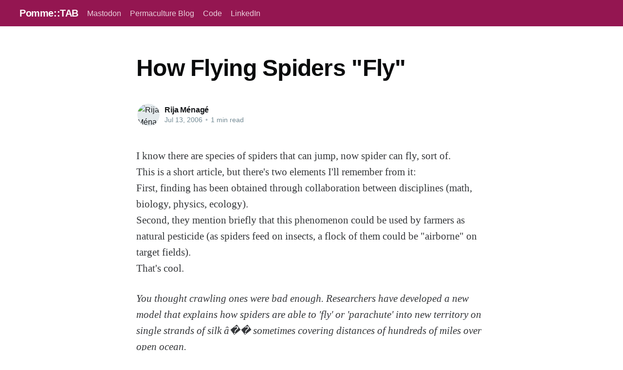

--- FILE ---
content_type: text/html; charset=utf-8
request_url: https://pommetab.com/how-flying-spiders-fly/
body_size: 3771
content:
<!DOCTYPE html>
<html lang="en" class="auto-color">
<head>

    <title>How Flying Spiders &quot;Fly&quot;</title>
    <meta charset="utf-8" />
    <meta http-equiv="X-UA-Compatible" content="IE=edge" />
    <meta name="HandheldFriendly" content="True" />
    <meta name="viewport" content="width=device-width, initial-scale=1.0" />

    <style>
        :root {
            --button-bg-color: #ffffff;
            --button-text-color: var(--color-darkgrey);
        }
    </style>

    <link rel="stylesheet" type="text/css" href="/assets/built/screen.css?v=940e042d65" />

    <link rel="canonical" href="https://pommetab.com/how-flying-spiders-fly/" />
    <meta name="referrer" content="no-referrer-when-downgrade" />
    
    <meta property="og:site_name" content="Pomme::TAB" />
    <meta property="og:type" content="article" />
    <meta property="og:title" content="How Flying Spiders &quot;Fly&quot;" />
    <meta property="og:description" content="I know there are species of spiders that can jump, now spider can fly, sort of.  This is a short article, but there&#x27;s two elements I&#x27;ll remember from it:  First, finding has been obtained through collaboration between disciplines (math, biology, physics, ecology).  Second, they mention briefly that this phenomenon could" />
    <meta property="og:url" content="https://pommetab.com/how-flying-spiders-fly/" />
    <meta property="article:published_time" content="2006-07-12T20:24:17.000Z" />
    <meta property="article:modified_time" content="2006-07-12T20:24:17.000Z" />
    <meta name="twitter:card" content="summary" />
    <meta name="twitter:title" content="How Flying Spiders &quot;Fly&quot;" />
    <meta name="twitter:description" content="I know there are species of spiders that can jump, now spider can fly, sort of.  This is a short article, but there&#x27;s two elements I&#x27;ll remember from it:  First, finding has been obtained through collaboration between disciplines (math, biology, physics, ecology).  Second, they mention briefly that this phenomenon could" />
    <meta name="twitter:url" content="https://pommetab.com/how-flying-spiders-fly/" />
    <meta name="twitter:label1" content="Written by" />
    <meta name="twitter:data1" content="Rija Ménagé" />
    
    <script type="application/ld+json">
{
    "@context": "https://schema.org",
    "@type": "Article",
    "publisher": {
        "@type": "Organization",
        "name": "Pomme::TAB",
        "url": "https://pommetab.com/",
        "logo": {
            "@type": "ImageObject",
            "url": "https://pommetab.com/favicon.ico",
            "width": 48,
            "height": 48
        }
    },
    "author": {
        "@type": "Person",
        "name": "Rija Ménagé",
        "image": {
            "@type": "ImageObject",
            "url": "https://9a14e18e-59a7-4a4e-a7c2-29697ef4af39-bluemix:71a68cafeba11f07c9068382065fc4c8f27184b0069ffa0b8afa3a2c01addf70@9a14e18e-59a7-4a4e-a7c2-29697ef4af39-bluemix.cloudant.com/pommetab-ghost-images/IMG_4917/content/images/2016/06/IMG_4917.jpg"
        },
        "url": "https://pommetab.com/author/rija-2-2/",
        "sameAs": []
    },
    "headline": "How Flying Spiders &quot;Fly&quot;",
    "url": "https://pommetab.com/how-flying-spiders-fly/",
    "datePublished": "2006-07-12T20:24:17.000Z",
    "dateModified": "2006-07-12T20:24:17.000Z",
    "description": "I know there are species of spiders that can jump, now spider can fly, sort of.\nThis is a short article, but there&#x27;s two elements I&#x27;ll remember from it:\nFirst, finding has been obtained through collaboration between disciplines\n(math, biology, physics, ecology).\nSecond, they mention briefly that this phenomenon could be used by farmers as\nnatural pesticide (as spiders feed on insects, a flock of them could be\n&quot;airborne&quot; on target fields).\nThat&#x27;s cool.\n\nYou thought crawling ones were bad enough. ",
    "mainEntityOfPage": {
        "@type": "WebPage",
        "@id": "https://pommetab.com/"
    }
}
    </script>

    <meta name="generator" content="Ghost 4.48" />
    <link rel="alternate" type="application/rss+xml" title="Pomme::TAB" href="https://pommetab.com/rss/" />
    
    <script defer src="/public/cards.min.js?v=940e042d65" type="afbd0d7813d2714bf9da591f-text/javascript"></script>
    <link rel="stylesheet" type="text/css" href="/public/cards.min.css?v=940e042d65">
    <style type='text/css'>
    a.gh-head-button { display: none; }
</style><style>:root {--ghost-accent-color: #941651;}</style>

</head>
<body class="post-template">
<div class="viewport">

    <header id="gh-head" class="gh-head">
        <nav class="gh-head-inner inner gh-container">

            <div class="gh-head-brand">
                <a class="gh-head-logo" href="https://pommetab.com">
                        Pomme::TAB
                </a>
                <a class="gh-burger" role="button">
                    <div class="gh-burger-box">
                        <div class="gh-burger-inner"></div>
                    </div>
                </a>
            </div>
            <div class="gh-head-menu">
                <ul class="nav">
    <li class="nav-mastodon"><a href="https://phpc.social/@rija">Mastodon</a></li>
    <li class="nav-permaculture-blog"><a href="https://permarija.tumblr.com/">Permaculture Blog</a></li>
    <li class="nav-code"><a href="https://github.com/rija">Code</a></li>
    <li class="nav-linkedin"><a href="https://www.linkedin.com/in/rijamenage/">LinkedIn</a></li>
</ul>

            </div>
            <div class="gh-head-actions">
                <div class="gh-social">
                </div>

                    <a class="gh-head-button" href="#/portal/signup" data-portal="signup">Subscribe</a>
            </div>
        </nav>
    </header>

    <div class="site-content">
        



<main id="site-main" class="site-main">
    <article class="article post no-image ">

        <header class="article-header gh-canvas">


            <h1 class="article-title">How Flying Spiders &quot;Fly&quot;</h1>


            <div class="article-byline">
                <section class="article-byline-content">
                    <ul class="author-list">
                        <li class="author-list-item">
                            <a href="/author/rija-2-2/" class="author-avatar">
                                <img class="author-profile-image" src="https://9a14e18e-59a7-4a4e-a7c2-29697ef4af39-bluemix:71a68cafeba11f07c9068382065fc4c8f27184b0069ffa0b8afa3a2c01addf70@9a14e18e-59a7-4a4e-a7c2-29697ef4af39-bluemix.cloudant.com/pommetab-ghost-images/IMG_4917/content/images/2016/06/IMG_4917.jpg" alt="Rija Ménagé" />
                            </a>
                        </li>
                    </ul>
                    <div class="article-byline-meta">
                        <h4 class="author-name"><a href="/author/rija-2-2/">Rija Ménagé</a></h4>
                        <div class="byline-meta-content">
                            <time class="byline-meta-date" datetime="2006-07-13">Jul 13, 2006</time>
                            <span class="byline-reading-time"><span class="bull">&bull;</span> 1 min read</span>
                        </div>
                    </div>
                </section>
            </div>

        </header>

        <section class="gh-content gh-canvas">
            <!--kg-card-begin: markdown--><p>I know there are species of spiders that can jump, now spider can fly, sort of.<br>
This is a short article, but there's two elements I'll remember from it:<br>
First, finding has been obtained through collaboration between disciplines (math, biology, physics, ecology).<br>
Second, they mention briefly that this phenomenon could be used by farmers as natural pesticide (as spiders feed on insects, a flock of them could be &quot;airborne&quot; on target fields).<br>
That's cool.</p>
<p><em>You thought crawling ones were bad enough. Researchers have developed a new model that explains how spiders are able to 'fly' or 'parachute' into new territory on single strands of silk â�� sometimes covering distances of hundreds of miles over open ocean.</em></p>
<p><a href="http://www.eurekalert.org/pub_releases/2006-07/babs-hps071006.php">read more</a> | <a href="http://digg.com/environment/How_Flying_Spiders_Fly">digg story</a></p>
<!--kg-card-end: markdown-->
        </section>


    </article>
</main>




            <aside class="read-more-wrap">
                <div class="read-more inner">
                        
<article class="post-card post no-image ">


    <div class="post-card-content">

        <a class="post-card-content-link" href="/links-to-onion-architecture-and-hexagonal-architecture-videos/">
            <header class="post-card-header">
                <h2 class="post-card-title">Onion architecture and hexagonal architecture</h2>
            </header>
            <div class="post-card-excerpt">
                <p>I have just done an interactive board presentation to my colleagues on the topic of onion architecture and hexagonal architecture (ports and adapters). I plan to write a proper blog about it in the future with some PHP examples. In the meantime, here are conferences talks and webinar presentations that</p>
            </div>
        </a>

        <footer class="post-card-meta">
            <ul class="author-list">
                <li class="author-list-item">
                    <a href="/author/rija/" class="static-avatar">
                        <img class="author-profile-image" src="/content/images/size/w100/2023/01/IMG_2003-cropped.jpeg" alt="Rija Ménagé" loading="lazy" />
                    </a>
                </li>
            </ul>
            <div class="post-card-byline-content">
                <span class="post-card-byline-author"><a href="/author/rija/">Rija Ménagé</a></span>
                <span class="post-card-byline-date"><time datetime="2023-03-09">Mar 9, 2023</time> <span class="bull">&bull;</span> 1 min read</span>
            </div>
        </footer>

    </div>

</article>
                        
<article class="post-card post no-image ">


    <div class="post-card-content">

        <a class="post-card-content-link" href="/welcome-to-the-fediverse-mastodon/">
            <header class="post-card-header">
                <h2 class="post-card-title">Welcome to the Fediverse</h2>
            </header>
            <div class="post-card-excerpt">
                <p>Mastodon is a decentralised micro-blogging service which has gained lots of traction lately. Last week, I saw on Tidbits  a couple of articles by Glenn Fleishman about Mastodon : Mastodon: A new hope for social networkingIs your future distributed? Welcome to the fediverseThe first article is quite a good introduction for</p>
            </div>
        </a>

        <footer class="post-card-meta">
            <ul class="author-list">
                <li class="author-list-item">
                    <a href="/author/rija/" class="static-avatar">
                        <img class="author-profile-image" src="/content/images/size/w100/2023/01/IMG_2003-cropped.jpeg" alt="Rija Ménagé" loading="lazy" />
                    </a>
                </li>
            </ul>
            <div class="post-card-byline-content">
                <span class="post-card-byline-author"><a href="/author/rija/">Rija Ménagé</a></span>
                <span class="post-card-byline-date"><time datetime="2023-02-08">Feb 8, 2023</time> <span class="bull">&bull;</span> 7 min read</span>
            </div>
        </footer>

    </div>

</article>
                        
<article class="post-card post no-image ">


    <div class="post-card-content">

        <a class="post-card-content-link" href="/migrating-from-gitter-api-to-matrix/">
            <header class="post-card-header">
                <h2 class="post-card-title">Migrating from Gitter API to Matrix</h2>
            </header>
            <div class="post-card-excerpt">
                <p>We have a script that post to a Gitter channel using their API. But Gitter is migrating to Matrix soon, and they will shut down their API. Here is the code for our Gitter API client: #!/usr/bin/env bash source .env curl -X POST -i -H "Content-Type: application/json"</p>
            </div>
        </a>

        <footer class="post-card-meta">
            <ul class="author-list">
                <li class="author-list-item">
                    <a href="/author/rija/" class="static-avatar">
                        <img class="author-profile-image" src="/content/images/size/w100/2023/01/IMG_2003-cropped.jpeg" alt="Rija Ménagé" loading="lazy" />
                    </a>
                </li>
            </ul>
            <div class="post-card-byline-content">
                <span class="post-card-byline-author"><a href="/author/rija/">Rija Ménagé</a></span>
                <span class="post-card-byline-date"><time datetime="2023-02-05">Feb 5, 2023</time> <span class="bull">&bull;</span> 1 min read</span>
            </div>
        </footer>

    </div>

</article>
                </div>
            </aside>



    </div>

    <footer class="site-footer outer">
        <div class="inner">
            <section class="copyright"><a href="https://pommetab.com">Pomme::TAB</a> &copy; 2023</section>
            <nav class="site-footer-nav">
                
            </nav>
            <div><a href="https://ghost.org/" target="_blank" rel="noopener">Powered by Ghost</a></div>
        </div>
    </footer>

</div>


<script src="https://code.jquery.com/jquery-3.5.1.min.js" integrity="sha256-9/aliU8dGd2tb6OSsuzixeV4y/faTqgFtohetphbbj0=" crossorigin="anonymous" type="afbd0d7813d2714bf9da591f-text/javascript">
</script>
<script src="/assets/built/casper.js?v=940e042d65" type="afbd0d7813d2714bf9da591f-text/javascript"></script>
<script type="afbd0d7813d2714bf9da591f-text/javascript">
$(document).ready(function () {
    // Mobile Menu Trigger
    $('.gh-burger').click(function () {
        $('body').toggleClass('gh-head-open');
    });
    // FitVids - Makes video embeds responsive
    $(".gh-content").fitVids();
});
</script>



<script src="/cdn-cgi/scripts/7d0fa10a/cloudflare-static/rocket-loader.min.js" data-cf-settings="afbd0d7813d2714bf9da591f-|49" defer></script><script defer src="https://static.cloudflareinsights.com/beacon.min.js/vcd15cbe7772f49c399c6a5babf22c1241717689176015" integrity="sha512-ZpsOmlRQV6y907TI0dKBHq9Md29nnaEIPlkf84rnaERnq6zvWvPUqr2ft8M1aS28oN72PdrCzSjY4U6VaAw1EQ==" data-cf-beacon='{"version":"2024.11.0","token":"20967716c51543a38e34f4b90380bef0","r":1,"server_timing":{"name":{"cfCacheStatus":true,"cfEdge":true,"cfExtPri":true,"cfL4":true,"cfOrigin":true,"cfSpeedBrain":true},"location_startswith":null}}' crossorigin="anonymous"></script>
</body>
</html>
